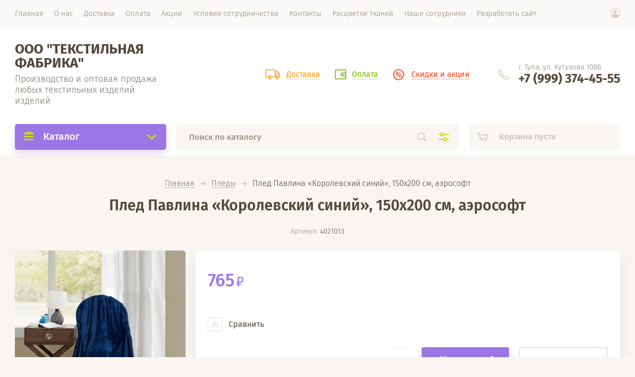

--- FILE ---
content_type: text/html; charset=utf-8
request_url: https://fabrikatekstil.ru/magazin/product/pled-pavlina-korolevskiy-siniy-150kh200-sm-aerosoft
body_size: 19955
content:

			<!doctype html><html lang="ru" style="visibility: hidden;"><head><meta charset="utf-8"><meta name="robots" content="all"/><title>Плед Павлина «Королевский синий», 150х200 см, аэрософт</title><meta name="description" content="Плед Павлина «Королевский синий», 150х200 см, аэрософт"><meta name="keywords" content="Плед Павлина «Королевский синий», 150х200 см, аэрософт"><meta name="SKYPE_TOOLBAR" content="SKYPE_TOOLBAR_PARSER_COMPATIBLE"><meta name="viewport" content="width=device-width, initial-scale=1.0, maximum-scale=1.0, user-scalable=no"><meta name="format-detection" content="telephone=no"><meta http-equiv="x-rim-auto-match" content="none"><link rel="stylesheet" href="/g/css/styles_articles_tpl.css"><link rel="stylesheet" href="/t/v1413/images/css/jq_ui.css"><link rel="stylesheet" href="/t/v1413/images/css/lightgallery.css"><link rel="stylesheet" href="/t/v1413/images/theme0/theme.scss.css"><script src="/g/libs/jquery/1.10.2/jquery.min.js"></script><script src="/g/libs/jqueryui/1.10.3/jquery-ui.min.js" charset="utf-8"></script><meta name="google-site-verification" content="qBE8FAmtrZ0HNMmLS82EM15HKTcCN751hU9uSWKGNro" />

            <!-- 46b9544ffa2e5e73c3c971fe2ede35a5 -->
            <script src='/shared/s3/js/lang/ru.js'></script>
            <script src='/shared/s3/js/common.min.js'></script>
        <link rel='stylesheet' type='text/css' href='/shared/s3/css/calendar.css' /><link rel='stylesheet' type='text/css' href='/shared/highslide-4.1.13/highslide.min.css'/>
<script type='text/javascript' src='/shared/highslide-4.1.13/highslide-full.packed.js'></script>
<script type='text/javascript'>
hs.graphicsDir = '/shared/highslide-4.1.13/graphics/';
hs.outlineType = null;
hs.showCredits = false;
hs.lang={cssDirection:'ltr',loadingText:'Загрузка...',loadingTitle:'Кликните чтобы отменить',focusTitle:'Нажмите чтобы перенести вперёд',fullExpandTitle:'Увеличить',fullExpandText:'Полноэкранный',previousText:'Предыдущий',previousTitle:'Назад (стрелка влево)',nextText:'Далее',nextTitle:'Далее (стрелка вправо)',moveTitle:'Передвинуть',moveText:'Передвинуть',closeText:'Закрыть',closeTitle:'Закрыть (Esc)',resizeTitle:'Восстановить размер',playText:'Слайд-шоу',playTitle:'Слайд-шоу (пробел)',pauseText:'Пауза',pauseTitle:'Приостановить слайд-шоу (пробел)',number:'Изображение %1/%2',restoreTitle:'Нажмите чтобы посмотреть картинку, используйте мышь для перетаскивания. Используйте клавиши вперёд и назад'};</script>
<link rel="icon" href="/favicon.ico" type="image/x-icon">
<link rel="apple-touch-icon" href="/touch-icon-iphone.png">
<link rel="apple-touch-icon" sizes="76x76" href="/touch-icon-ipad.png">
<link rel="apple-touch-icon" sizes="120x120" href="/touch-icon-iphone-retina.png">
<link rel="apple-touch-icon" sizes="152x152" href="/touch-icon-ipad-retina.png">
<meta name="msapplication-TileImage" content="/touch-w8-mediumtile.png"/>
<meta name="msapplication-square70x70logo" content="/touch-w8-smalltile.png" />
<meta name="msapplication-square150x150logo" content="/touch-w8-mediumtile.png" />
<meta name="msapplication-wide310x150logo" content="/touch-w8-widetile.png" />
<meta name="msapplication-square310x310logo" content="/touch-w8-largetile.png" />

<!--s3_require-->
<link rel="stylesheet" href="/g/basestyle/1.0.1/user/user.css" type="text/css"/>
<link rel="stylesheet" href="/g/basestyle/1.0.1/user/user.red.css" type="text/css"/>
<script type="text/javascript" src="/g/basestyle/1.0.1/user/user.js" async></script>
<!--/s3_require-->
			
		
		
		
			<link rel="stylesheet" type="text/css" href="/g/shop2v2/default/css/theme.less.css">		
			<script type="text/javascript" src="/g/printme.js"></script>
		<script type="text/javascript" src="/g/shop2v2/default/js/tpl.js"></script>
		<script type="text/javascript" src="/g/shop2v2/default/js/baron.min.js"></script>
		
			<script type="text/javascript" src="/g/shop2v2/default/js/shop2.2.js"></script>
		
	<script type="text/javascript">shop2.init({"productRefs": [],"apiHash": {"getPromoProducts":"8348ea65e4365efde72d07ed7fc66522","getSearchMatches":"c4c8491d8693b9b7ff1ec0d6661a15d4","getFolderCustomFields":"6cba34b21884119115bc543d62c031e9","getProductListItem":"f554bfd5c1f312f9873d2ddc32d13cce","cartAddItem":"8af85544305a689ea723e5ebcd937bc9","cartRemoveItem":"d985c571d7013a511034ba5774f3a0e7","cartUpdate":"e85e400fa52ab7f03aa9ecc8d4a447fa","cartRemoveCoupon":"c126114ea1088c9c6453e9f810f1ada0","cartAddCoupon":"b51c7ec33615edca866cfae678394b41","deliveryCalc":"d1177f8fab6da9039dcfd3f36d891a39","printOrder":"419fe686d42e430a0081a594ad2e0077","cancelOrder":"3bb4b5a187a548cad87600dcf91e25aa","cancelOrderNotify":"d43bf7521bb63eac75b8cadc2351c4ef","repeatOrder":"6706c0449874e1c3275bd07eaddc4cc3","paymentMethods":"46feae41e3a8bb4ed290a0fc3d00d381","compare":"be36e097730a09facff2ff90bbb2708e"},"hash": null,"verId": 2371948,"mode": "product","step": "","uri": "/magazin","IMAGES_DIR": "/d/","my": {"lazy_load_subpages":false,"price_fa_rouble":true},"shop2_cart_order_payments": 1,"cf_margin_price_enabled": 0,"maps_yandex_key":"","maps_google_key":""});</script>
<script src="http://api-maps.yandex.ru/2.0-stable/?load=package.full&lang=ru" type="text/javascript"></script><script src="/g/templates/shop2/2.71.2/js/owl_new_min.js" charset="utf-8"></script><script src="/g/templates/shop2/2.71.2/js/main.js" charset="utf-8"></script><link rel="stylesheet" href="/t/v1413/images/theme3/theme.scss.css"><!--[if lt IE 10]><script src="/g/libs/ie9-svg-gradient/0.0.1/ie9-svg-gradient.min.js"></script><script src="/g/libs/jquery-placeholder/2.0.7/jquery.placeholder.min.js"></script><script src="/g/libs/jquery-textshadow/0.0.1/jquery.textshadow.min.js"></script><script src="/g/s3/misc/ie/0.0.1/ie.js"></script><![endif]--><!--[if lt IE 9]><script src="/g/libs/html5shiv/html5.js"></script><![endif]--></head><body><div class="site_wrapper"><div class="site_shadow4"></div><div class="fixed_menu_mobile"><div class="fixed_mobile_close"></div><div class="mobile_cat_wrap"><ul class="mobile_menu menu-default"><li ><a href="/magazin/folder/shvejnoe-oborudovanie">Швейное оборудование</a></li><li class="sublevel"><a class="has_sublayer" href="/magazin/folder/postelnoye-belye">Постельное белье</a><ul><li class="parent-item"><a href="/magazin/folder/postelnoye-belye">Постельное белье</a></li><li ><a href="/magazin/folder/satin">Сатин</a></li><li ><a href="/magazin/folder/byaz">Бязь</a></li><li ><a href="/magazin/folder/perkal">Перкаль</a></li><li ><a href="/magazin/folder/makrosatin">Макосатин</a></li><li ><a href="/magazin/folder/poliester-1">Полиэстер</a></li><li ><a href="/magazin/folder/satin-zhakkard">Сатин-жаккард</a></li><li ><a href="/magazin/folder/strayp-satin">Страйп-сатин</a></li><li ><a href="/magazin/folder/detskoye">Детское</a></li><li ><a href="/magazin/folder/poplin">Поплин</a></li></ul></li><li class="sublevel"><a class="has_sublayer" href="/magazin/folder/podushki">Подушки</a><ul><li class="parent-item"><a href="/magazin/folder/podushki">Подушки</a></li><li ><a href="/magazin/folder/sintepon">Синтепон</a></li><li ><a href="/magazin/folder/lebyazhiy-pukh">Лебяжий пух</a></li><li ><a href="/magazin/folder/verblyuzhya-sherst">Верблюжья шерсть</a></li><li ><a href="/magazin/folder/pukh-pero">Пух-перо</a></li><li ><a href="/magazin/folder/silikonezirovannoye-volokno">Силиконезированное волокно</a></li><li ><a href="/magazin/folder/bambuk">Бамбук</a></li><li ><a href="/magazin/folder/len">Лен</a></li><li ><a href="/magazin/folder/evkalipt">Эвкалипт</a></li><li ><a href="/magazin/folder/kholofayter">Холофайтер</a></li><li ><a href="/magazin/folder/ovech-sherst">Овечь шерсть</a></li><li ><a href="/magazin/folder/naturalnyy-napolnitel-pukh-pero">Натуральный наполнитель Пух-перо</a></li><li ><a href="/magazin/folder/naturalnyye-pukhovyye-napolniteli">Натуральные Пуховые наполнители</a></li><li ><a href="/magazin/folder/podushki-dekorativnyye">Подушки декоративные</a></li><li ><a href="/magazin/folder/podushki-razmerom-40-40">Подушки размером 40*40</a></li><li ><a href="/magazin/folder/podushki-razmerom-50-50">Подушки размером 50*50</a></li><li ><a href="/magazin/folder/podushki-razmerom-40-60">Подушки размером 40*60</a></li><li ><a href="/magazin/folder/podushki-razmerom-50-70">Подушки размером 50*70</a></li><li ><a href="/magazin/folder/podushki-razmerom-60-60">Подушки размером 60*60</a></li><li ><a href="/magazin/folder/podushki-razmerom-70-70">Подушки размером 70*70</a></li></ul></li><li class="sublevel"><a class="has_sublayer" href="/magazin/folder/odeyalo">Одеяла</a><ul><li class="parent-item"><a href="/magazin/folder/odeyalo">Одеяла</a></li><li ><a href="/magazin/folder/khlopok">Одеяло Хлопковые</a></li><li ><a href="/magazin/folder/lebyazhiy-pukh-1">Одеяло Лебяжий пух</a></li><li ><a href="/magazin/folder/verblyuzhya-sherst-1">Одеяло Верблюжья шерсть</a></li><li ><a href="/magazin/folder/pukh-pero-1">Одеяло с натуральным наполнителем Пух-перо</a></li><li ><a href="/magazin/folder/silikonezirovannoye-volokno-1">Одеяло Силиконезированное волокно</a></li><li ><a href="/magazin/folder/bambuk-1">Одеяло Бамбуковые</a></li><li ><a href="/magazin/folder/len-1">Одеяло Лен</a></li><li ><a href="/magazin/folder/evkalipt-1">Одеяло Эвкалипт</a></li><li ><a href="/magazin/folder/kholofayter-1">Одеяла Холофайбер</a></li><li ><a href="/magazin/folder/odeyalo-baykovyye">Одеяло байковые</a></li><li ><a href="/magazin/folder/ovech-sherst-1">Одеяла Овечья шерсть</a></li><li ><a href="/magazin/folder/koziy-pukh">Одеяло Козий пух</a></li><li ><a href="/magazin/folder/odeyala-polusherstyanyye">Одеяла полушерстяные</a></li><li ><a href="/magazin/folder/odeyala-razmerom-118-118-detskoye">Одеяла размером 118*118 (детское)</a></li><li ><a href="/magazin/folder/odeyalo-razmerom-110-140-detskoye">Одеяло размером 110*140 (детское)</a></li><li ><a href="/magazin/folder/odeyalo-detskiye">Одеяло детские</a></li><li ><a href="/magazin/folder/odeyalo-razmerom-145-205">Одеяло 1,5 сп 145*205см</a></li><li ><a href="/magazin/folder/odeyalo-razmerom-175-205">Одеяло 2 сп 175*205см</a></li><li ><a href="/magazin/folder/odeyalo-razmerom-200-215">Одеяло евро 200*215см</a></li><li ><a href="/magazin/folder/odeyalo-razmerom-220-240">Одеяло евро макси 220*240см</a></li></ul></li><li class="sublevel"><a class="has_sublayer" href="/magazin/folder/polotentsa-1">Полотенца</a><ul><li class="parent-item"><a href="/magazin/folder/polotentsa-1">Полотенца</a></li><li ><a href="/magazin/folder/makhrovoye">Махровое</a></li><li ><a href="/magazin/folder/vafelnoye">Вафельное</a></li><li ><a href="/magazin/folder/bambukovoye">Бамбуковое</a></li><li ><a href="/magazin/folder/tkanevoye">Тканевое</a></li><li ><a href="/magazin/folder/mikrofibra">Микрофибра</a></li><li ><a href="/magazin/folder/khlopok-makhra">Хлопок+махра</a></li><li ><a href="/magazin/folder/dlya-saun">Для саун</a></li><li ><a href="/magazin/folder/podarochnyye-nabory">Подарочные наборы</a></li><li ><a href="/magazin/folder/polotentse-ugolok-dlya-kupaniya">Полотенце-уголок для купания</a></li><li ><a href="/magazin/folder/polotentse-prostyn">Полотенце-простынь</a></li><li ><a href="/magazin/folder/detskiye-polotentsa">Детские полотенца</a></li></ul></li><li class="sublevel"><a class="has_sublayer" href="/magazin/folder/matrasy">Матрасы</a><ul><li class="parent-item"><a href="/magazin/folder/matrasy">Матрасы</a></li><li ><a href="/magazin/folder/vatnyye">Ватные</a></li><li ><a href="/magazin/folder/ppu-penopoliuretanovyye">ППУ (пенополиуретановые)</a></li><li ><a href="/magazin/folder/ortopedicheskiye">Матрасы ортопедические</a></li><li ><a href="/magazin/folder/pruzhinnyye">Пружинные</a></li><li ><a href="/magazin/folder/bezpruzhinnyye">Безпружинные</a></li><li ><a href="/magazin/folder/dvukhstoronniye">Двухсторонние</a></li><li ><a href="/magazin/folder/detskiye">Детские</a></li><li ><a href="/magazin/folder/strutoplastovyye">Струтопластовые</a></li><li ><a href="/magazin/folder/kokosovyye">Кокосовые</a></li></ul></li><li class="sublevel"><a class="has_sublayer" href="/magazin/folder/pledy">Пледы</a><ul><li class="parent-item"><a href="/magazin/folder/pledy">Пледы</a></li><li ><a href="/magazin/folder/akril">Акрил</a></li><li ><a href="/magazin/folder/viskoza">Вискоза</a></li><li ><a href="/magazin/folder/iskustvennyy-mekh">Искуственный мех</a></li><li ><a href="/magazin/folder/mikrofibra-1">Микрофибра</a></li><li ><a href="/magazin/folder/poliester">Полиэстер</a></li><li ><a href="/magazin/folder/sherstyanyye">Шерстяные</a></li><li ><a href="/magazin/folder/flis">Флис</a></li><li ><a href="/magazin/folder/shelk">Шелк</a></li><li ><a href="/magazin/folder/pledy-detskiye">Пледы детские</a></li><li ><a href="/magazin/folder/pledy-1-5-spalnyye">Пледы 1,5 спальные</a></li><li ><a href="/magazin/folder/pledy-2-kh-spalnyye">Пледы 2-х спальные</a></li><li ><a href="/magazin/folder/pledy-yevro-razmer">Пледы евро размер</a></li><li ><a href="/magazin/folder/pledy-khlopkovyye">Пледы хлопковые</a></li></ul></li><li class="sublevel"><a class="has_sublayer" href="/magazin/folder/pokryvala">Покрывала</a><ul><li class="parent-item"><a href="/magazin/folder/pokryvala">Покрывала</a></li><li ><a href="/magazin/folder/zhakkard">Жаккард</a></li><li ><a href="/magazin/folder/gobelen">Гобелен</a></li><li ><a href="/magazin/folder/kombinirovannyy">Покрывала Комбинированные</a></li><li ><a href="/magazin/folder/flok">Покрывала флисовые</a></li><li ><a href="/magazin/folder/velyur">Покрывала велсофт</a></li><li ><a href="/magazin/folder/pokryvala-ultrastep">Покрывала ультрастеп</a></li><li ><a href="/magazin/folder/flanel">Покрывала шёлковые</a></li><li ><a href="/magazin/folder/pledy-iz-novosatina">Покрывала из новосатина</a></li><li ><a href="/magazin/folder/iskustvennyy-mekh-1">Искуственный мех</a></li><li ><a href="/magazin/folder/mikrofibra-2">Микрофибра</a></li><li ><a href="/magazin/folder/pokryvala-iz-poliestra">Покрывала из полиэстра</a></li><li ><a href="/magazin/folder/1">Покрывала 1,5 спальные</a></li><li ><a href="/magazin/folder/2-sp-pokryvala">Покрывала 2 спальные</a></li><li ><a href="/magazin/folder/yevro-pokryvala">Покрывала евро размера</a></li><li ><a href="/magazin/folder/pokryvala-yevro-maksi-220-240">Покрывала евро макси 220*240</a></li><li ><a href="/magazin/folder/komplekt-pokryvalo-i-navolochki">Комплект из покрывала и наволочкек</a></li><li ><a href="/magazin/folder/pokryvala-khlopkovyye">Покрывала хлопковые</a></li><li ><a href="/magazin/folder/pokryvala-detskiye">Покрывала детские</a></li></ul></li><li class="sublevel"><a class="has_sublayer" href="/magazin/folder/tekstil-dlya-kukhni-1">Текстиль для кухни</a><ul><li class="parent-item"><a href="/magazin/folder/tekstil-dlya-kukhni-1">Текстиль для кухни</a></li><li ><a href="/magazin/folder/skaterti-1">Скатерти</a></li><li ><a href="/magazin/folder/salfetki">Салфетки</a></li><li ><a href="/magazin/folder/fartuki">Фартуки</a></li><li ><a href="/magazin/folder/prikhvatki">Прихватки</a></li><li ><a href="/magazin/folder/kukhonnyye-nabory">Кухонные наборы</a></li><li ><a href="/magazin/folder/polotentsa-dlya-kukhni">Полотенца для кухни</a></li></ul></li><li class="sublevel"><a class="has_sublayer" href="/magazin/folder/khalaty-1">Халаты</a><ul><li class="parent-item"><a href="/magazin/folder/khalaty-1">Халаты</a></li><li ><a href="/magazin/folder/vafelnyye">Вафельные</a></li><li ><a href="/magazin/folder/makhrovyye">Махровые</a></li><li ><a href="/magazin/folder/khalaty-dlya-gostinets">Халаты для гостинец</a></li><li ><a href="/magazin/folder/detskiye-khalaty">Детские халаты</a></li><li ><a href="/magazin/folder/muzhskiye-khalaty-1">Мужские халаты</a></li><li ><a href="/magazin/folder/zhenskiye-khalaty-1">Женские халаты</a></li><li ><a href="/magazin/folder/trikotazhnyye-khalaty">Трикотажные халаты</a></li></ul></li><li class="sublevel"><a class="has_sublayer" href="/magazin/folder/namatrasniki">Наматрасники</a><ul><li class="parent-item"><a href="/magazin/folder/namatrasniki">Наматрасники</a></li><li ><a href="/magazin/folder/ovechya-sherst">Овечья шерсть</a></li><li ><a href="/magazin/folder/bambuk-2">Бамбук</a></li><li ><a href="/magazin/folder/akva-stop">Аква-стоп</a></li><li ><a href="/magazin/folder/nepromokayemyye-makhra">Непромокаемые махра</a></li><li ><a href="/magazin/folder/nepromokayemyye-trikotazh">Непромокаемые трикотаж</a></li><li ><a href="/magazin/folder/namatrasnik-na-rezinke">Наматрасник на резинке</a></li><li ><a href="/magazin/folder/namatrasnik-s-bortami">Наматрасник с бортами</a></li></ul></li><li class="sublevel"><a class="has_sublayer" href="/magazin/folder/prostyni-1">Простыни</a><ul><li class="parent-item"><a href="/magazin/folder/prostyni-1">Простыни</a></li><li ><a href="/magazin/folder/satin-1">Простынь из Сатина</a></li><li ><a href="/magazin/folder/byaz-1">Простыни из Бязи</a></li><li ><a href="/magazin/folder/perkal-1">Простыни из Перкали</a></li><li ><a href="/magazin/folder/makrosatin-1">Простынь из макросатина</a></li><li ><a href="/magazin/folder/poliester-2">Простыни из полиэстера</a></li><li ><a href="/magazin/folder/satin-zhakkard-1">Простыни из Страйп-Сатина</a></li><li ><a href="/magazin/folder/prostyni-detskiye">Простыни детские</a></li><li ><a href="/magazin/folder/prostyni-1-5-spalnyye">Простыни 1,5 спальные</a></li><li ><a href="/magazin/folder/prostyni-2-kh-spalnyye">Простыни 2-х спальные</a></li><li ><a href="/magazin/folder/prostyni-yevro-razmer">Простыни евро размер</a></li></ul></li><li class="sublevel"><a class="has_sublayer" href="/magazin/folder/prostyni">Пододеяльники</a><ul><li class="parent-item"><a href="/magazin/folder/prostyni">Пододеяльники</a></li><li ><a href="/magazin/folder/satin-2">Пододеяльник из Сатина</a></li><li ><a href="/magazin/folder/byaz-2">Пододеяльник из Бязи</a></li><li ><a href="/magazin/folder/perkal-2">Пододеяльник из Перкали</a></li><li ><a href="/magazin/folder/makrosatin-2">Пододеяльник из Макосатин</a></li><li ><a href="/magazin/folder/poliester-3">Пододеяльник из Полиэстера</a></li><li ><a href="/magazin/folder/satin-zhakkard-2">Пододеяльник из Страйп-Сатин в полоску</a></li></ul></li><li class="sublevel"><a class="has_sublayer" href="/magazin/folder/prostyni-2">Наволочки</a><ul><li class="parent-item"><a href="/magazin/folder/prostyni-2">Наволочки</a></li><li ><a href="/magazin/folder/satin-3">Наволочки из Сатина</a></li><li ><a href="/magazin/folder/byaz-3">Наволочки из Бязи</a></li><li ><a href="/magazin/folder/perkal-3">Наволочки из Перкали</a></li><li ><a href="/magazin/folder/makrosatin-3">Наволочки из Макосатин</a></li><li ><a href="/magazin/folder/poliester-4">Наволочки из полиэстера</a></li><li ><a href="/magazin/folder/satin-zhakkard-3">Наволочки из Сатин-жаккарда</a></li><li ><a href="/magazin/folder/navolochki-iz-poliestera">Наволочки из полиэстера (1)</a></li><li ><a href="/magazin/folder/navolochki-mekhovyye">Наволочки меховые</a></li><li ><a href="/magazin/folder/navolochki-iz-poplina">Наволочки из поплина</a></li></ul></li><li class="sublevel"><a class="has_sublayer" href="/magazin/folder/noski">Носки</a><ul><li class="parent-item"><a href="/magazin/folder/noski">Носки</a></li><li ><a href="/magazin/folder/noski-detskiye">Носки детские</a></li><li ><a href="/magazin/folder/golfy-detskiye">Гольфы детские</a></li></ul></li><li class="sublevel"><a class="has_sublayer" href="/magazin/folder/kolgotki">Колготки</a><ul><li class="parent-item"><a href="/magazin/folder/kolgotki">Колготки</a></li><li ><a href="/magazin/folder/kolgotki-detskiye">Колготки детские</a></li><li ><a href="/magazin/folder/kolgotki-kapronovyye">Колготки капроновые</a></li></ul></li><li ><a href="/magazin/folder/detskaya-odezhda">Детская одежда</a></li></ul></div></div><header role="banner" class="site_header"><div class="site_menu_wr"><div class="site_menu_in clear-self"><div class="site_menu_bl" style="min-height: 55px;"><ul class="menu-default menu_top"><li class="opened active"><a href="/" ><span>Главная</span></a></li><li><a href="/o-nas" ><span>О нас</span></a><ul class="level-2"><li><a href="/otzyvy" ><span>Отзывы</span></a></li></ul></li><li><a href="/dostavka" ><span>Доставка</span></a></li><li><a href="/oplata" ><span>Оплата</span></a></li><li><a href="/aktsii" ><span>Акции</span></a></li><li><a href="/usloviya-sotrydnichestva" ><span>Условия сотрудничества</span></a></li><li><a href="/kontakty" ><span>Контакты</span></a></li><li><a href="/rastsvetki-tkaney" ><span>Расцветки тканей</span></a></li><li><a href="/nashi-sotrudniki" ><span>Наши сотрудники</span></a></li><li><a href="/razrabotat-sajt" ><span>Разработать сайт</span></a></li></ul></div><div class="cab_block_wr"><div class="cab_icon"></div><div class="shop2-block login-form ">
	<div class="block-title">
		<strong>Кабинет</strong>
		<span>&nbsp;</span>	</div>
	<div class="block-body">
					<form method="post" action="/registraciya">
				<input type="hidden" name="mode" value="login" />
				<div class="row">
					<label class="field text"><input placeholder="Логин" type="text" name="login" id="login" tabindex="1" value="" /></label>
				</div>
				<div class="row">
					<label class="field password"><input type="password" placeholder="Пароль" name="password" id="password" tabindex="2" value="" /></label>
				</div>
				<div class="row_button">
					<button type="submit" class="signin-btn" tabindex="3">Войти</button>
					<a href="/registraciya/forgot_password" class="forgot"><span>Забыли пароль?</span></a>
				</div>
				<a href="/registraciya/register" class="register"><span>Регистрация</span></a>
			<re-captcha data-captcha="recaptcha"
     data-name="captcha"
     data-sitekey="6LddAuIZAAAAAAuuCT_s37EF11beyoreUVbJlVZM"
     data-lang="ru"
     data-rsize="invisible"
     data-type="image"
     data-theme="light"></re-captcha></form>
						<div class="g-auth__row g-auth__social-min">
								



				
						<div class="g-form-field__title"><b>Также Вы можете войти через:</b></div>
			<div class="g-social">
																												<div class="g-social__row">
								<a href="/users/hauth/start/vkontakte?return_url=/magazin/product/pled-pavlina-korolevskiy-siniy-150kh200-sm-aerosoft" class="g-social__item g-social__item--vk-large" rel="nofollow">Vkontakte</a>
							</div>
																
			</div>
			
		
	
			<div class="g-auth__personal-note">
									
			
							Я выражаю <a href="/registraciya/agreement" target="_blank">согласие на передачу и обработку персональных данных</a> в соответствии с <a href="/registraciya/policy" target="_blank">политикой конфиденциальности</a>
					</div>
				</div>
					
	</div>
</div></div></div></div><div class="site_header_in"><div class="site_l_block"><div class="site_l_wrap_in"><div class="site_name"><a href="/">ООО &quot;ТЕКСТИЛЬНАЯ ФАБРИКА&quot;</a></div><div class="site_desc"><a href="/">Производство и оптовая продажа любых текстильных изделий изделий</a></div></div></div><div class="site_r_block mobile clear-self"><div class="top_ed_bl"><div class="top_bl_item"><a href="/dostavka"><span>Доставка</a></span></div><div class="top_bl_item"><a href="/oplata"><span>Оплата</a></span></div><div class="top_bl_item"><a href="/aktsii"><span>Скидки и акции</a></span></div></div><div class="top_contacts_bl"><div class="top_contacts_in"><div class="site_address">г. Тула, ул. Кутузова 108б</div><div class="site_phones"><div><a href="tel:+7 (999) 374-45-55">+7 (999) 374-45-55</a></div></div></div></div></div></div><div class="mobile_top_block"><div class="mobile_top_bl_in"><div class="top_ed_bl"><div class="top_bl_item"><a href="/dostavka"><span>Доставка</a></span></div><div class="top_bl_item"><a href="/oplata"><span>Оплата</a></span></div><div class="top_bl_item"><a href="/aktsii"><span>Скидки и акции</a></span></div></div></div></div><div class="fixed_panel_wrapper"><div class="fixed_panel_in"><div class="fixed_panel_wrap"><div class="cat_bl_wrap"><div class="cat_bl_title"><span></span>Каталог</div><div class="left-nav"><div class="left-nav-inner desktop"><ul class="left-categor menu-default"><li><a  href="/magazin/folder/shvejnoe-oborudovanie">Швейное оборудование</a></li><li><a  class="has" href="/magazin/folder/postelnoye-belye">Постельное белье</a><ul><li><a href="/magazin/folder/satin">Сатин</a></li><li><a href="/magazin/folder/byaz">Бязь</a></li><li><a href="/magazin/folder/perkal">Перкаль</a></li><li><a href="/magazin/folder/makrosatin">Макосатин</a></li><li><a href="/magazin/folder/poliester-1">Полиэстер</a></li><li><a href="/magazin/folder/satin-zhakkard">Сатин-жаккард</a></li><li><a href="/magazin/folder/strayp-satin">Страйп-сатин</a></li><li><a href="/magazin/folder/detskoye">Детское</a></li><li><a href="/magazin/folder/poplin">Поплин</a></li></ul></li><li><a  class="has" href="/magazin/folder/podushki">Подушки</a><ul><li><a href="/magazin/folder/sintepon">Синтепон</a></li><li><a href="/magazin/folder/lebyazhiy-pukh">Лебяжий пух</a></li><li><a href="/magazin/folder/verblyuzhya-sherst">Верблюжья шерсть</a></li><li><a href="/magazin/folder/pukh-pero">Пух-перо</a></li><li><a href="/magazin/folder/silikonezirovannoye-volokno">Силиконезированное волокно</a></li><li><a href="/magazin/folder/bambuk">Бамбук</a></li><li><a href="/magazin/folder/len">Лен</a></li><li><a href="/magazin/folder/evkalipt">Эвкалипт</a></li><li><a href="/magazin/folder/kholofayter">Холофайтер</a></li><li><a href="/magazin/folder/ovech-sherst">Овечь шерсть</a></li><li><a href="/magazin/folder/naturalnyy-napolnitel-pukh-pero">Натуральный наполнитель Пух-перо</a></li><li><a href="/magazin/folder/naturalnyye-pukhovyye-napolniteli">Натуральные Пуховые наполнители</a></li><li><a href="/magazin/folder/podushki-dekorativnyye">Подушки декоративные</a></li><li><a href="/magazin/folder/podushki-razmerom-40-40">Подушки размером 40*40</a></li><li><a href="/magazin/folder/podushki-razmerom-50-50">Подушки размером 50*50</a></li><li><a href="/magazin/folder/podushki-razmerom-40-60">Подушки размером 40*60</a></li><li><a href="/magazin/folder/podushki-razmerom-50-70">Подушки размером 50*70</a></li><li><a href="/magazin/folder/podushki-razmerom-60-60">Подушки размером 60*60</a></li><li><a href="/magazin/folder/podushki-razmerom-70-70">Подушки размером 70*70</a></li></ul></li><li><a  class="has" href="/magazin/folder/odeyalo">Одеяла</a><ul><li><a href="/magazin/folder/khlopok">Одеяло Хлопковые</a></li><li><a href="/magazin/folder/lebyazhiy-pukh-1">Одеяло Лебяжий пух</a></li><li><a href="/magazin/folder/verblyuzhya-sherst-1">Одеяло Верблюжья шерсть</a></li><li><a href="/magazin/folder/pukh-pero-1">Одеяло с натуральным наполнителем Пух-перо</a></li><li><a href="/magazin/folder/silikonezirovannoye-volokno-1">Одеяло Силиконезированное волокно</a></li><li><a href="/magazin/folder/bambuk-1">Одеяло Бамбуковые</a></li><li><a href="/magazin/folder/len-1">Одеяло Лен</a></li><li><a href="/magazin/folder/evkalipt-1">Одеяло Эвкалипт</a></li><li><a href="/magazin/folder/kholofayter-1">Одеяла Холофайбер</a></li><li><a href="/magazin/folder/odeyalo-baykovyye">Одеяло байковые</a></li><li><a href="/magazin/folder/ovech-sherst-1">Одеяла Овечья шерсть</a></li><li><a href="/magazin/folder/koziy-pukh">Одеяло Козий пух</a></li><li><a href="/magazin/folder/odeyala-polusherstyanyye">Одеяла полушерстяные</a></li><li><a href="/magazin/folder/odeyala-razmerom-118-118-detskoye">Одеяла размером 118*118 (детское)</a></li><li><a href="/magazin/folder/odeyalo-razmerom-110-140-detskoye">Одеяло размером 110*140 (детское)</a></li><li><a href="/magazin/folder/odeyalo-detskiye">Одеяло детские</a></li><li><a href="/magazin/folder/odeyalo-razmerom-145-205">Одеяло 1,5 сп 145*205см</a></li><li><a href="/magazin/folder/odeyalo-razmerom-175-205">Одеяло 2 сп 175*205см</a></li><li><a href="/magazin/folder/odeyalo-razmerom-200-215">Одеяло евро 200*215см</a></li><li><a href="/magazin/folder/odeyalo-razmerom-220-240">Одеяло евро макси 220*240см</a></li></ul></li><li><a  class="has" href="/magazin/folder/polotentsa-1">Полотенца</a><ul><li><a href="/magazin/folder/makhrovoye">Махровое</a></li><li><a href="/magazin/folder/vafelnoye">Вафельное</a></li><li><a href="/magazin/folder/bambukovoye">Бамбуковое</a></li><li><a href="/magazin/folder/tkanevoye">Тканевое</a></li><li><a href="/magazin/folder/mikrofibra">Микрофибра</a></li><li><a href="/magazin/folder/khlopok-makhra">Хлопок+махра</a></li><li><a href="/magazin/folder/dlya-saun">Для саун</a></li><li><a href="/magazin/folder/podarochnyye-nabory">Подарочные наборы</a></li><li><a href="/magazin/folder/polotentse-ugolok-dlya-kupaniya">Полотенце-уголок для купания</a></li><li><a href="/magazin/folder/polotentse-prostyn">Полотенце-простынь</a></li><li><a href="/magazin/folder/detskiye-polotentsa">Детские полотенца</a></li></ul></li><li><a  class="has" href="/magazin/folder/matrasy">Матрасы</a><ul><li><a href="/magazin/folder/vatnyye">Ватные</a></li><li><a href="/magazin/folder/ppu-penopoliuretanovyye">ППУ (пенополиуретановые)</a></li><li><a href="/magazin/folder/ortopedicheskiye">Матрасы ортопедические</a></li><li><a href="/magazin/folder/pruzhinnyye">Пружинные</a></li><li><a href="/magazin/folder/bezpruzhinnyye">Безпружинные</a></li><li><a href="/magazin/folder/dvukhstoronniye">Двухсторонние</a></li><li><a href="/magazin/folder/detskiye">Детские</a></li><li><a href="/magazin/folder/strutoplastovyye">Струтопластовые</a></li><li><a href="/magazin/folder/kokosovyye">Кокосовые</a></li></ul></li><li><a  class="has" href="/magazin/folder/pledy">Пледы</a><ul><li><a href="/magazin/folder/akril">Акрил</a></li><li><a href="/magazin/folder/viskoza">Вискоза</a></li><li><a href="/magazin/folder/iskustvennyy-mekh">Искуственный мех</a></li><li><a href="/magazin/folder/mikrofibra-1">Микрофибра</a></li><li><a href="/magazin/folder/poliester">Полиэстер</a></li><li><a href="/magazin/folder/sherstyanyye">Шерстяные</a></li><li><a href="/magazin/folder/flis">Флис</a></li><li><a href="/magazin/folder/shelk">Шелк</a></li><li><a href="/magazin/folder/pledy-detskiye">Пледы детские</a></li><li><a href="/magazin/folder/pledy-1-5-spalnyye">Пледы 1,5 спальные</a></li><li><a href="/magazin/folder/pledy-2-kh-spalnyye">Пледы 2-х спальные</a></li><li><a href="/magazin/folder/pledy-yevro-razmer">Пледы евро размер</a></li><li><a href="/magazin/folder/pledy-khlopkovyye">Пледы хлопковые</a></li></ul></li><li><a  class="has" href="/magazin/folder/pokryvala">Покрывала</a><ul><li><a href="/magazin/folder/zhakkard">Жаккард</a></li><li><a href="/magazin/folder/gobelen">Гобелен</a></li><li><a href="/magazin/folder/kombinirovannyy">Покрывала Комбинированные</a></li><li><a href="/magazin/folder/flok">Покрывала флисовые</a></li><li><a href="/magazin/folder/velyur">Покрывала велсофт</a></li><li><a href="/magazin/folder/pokryvala-ultrastep">Покрывала ультрастеп</a></li><li><a href="/magazin/folder/flanel">Покрывала шёлковые</a></li><li><a href="/magazin/folder/pledy-iz-novosatina">Покрывала из новосатина</a></li><li><a href="/magazin/folder/iskustvennyy-mekh-1">Искуственный мех</a></li><li><a href="/magazin/folder/mikrofibra-2">Микрофибра</a></li><li><a href="/magazin/folder/pokryvala-iz-poliestra">Покрывала из полиэстра</a></li><li><a href="/magazin/folder/1">Покрывала 1,5 спальные</a></li><li><a href="/magazin/folder/2-sp-pokryvala">Покрывала 2 спальные</a></li><li><a href="/magazin/folder/yevro-pokryvala">Покрывала евро размера</a></li><li><a href="/magazin/folder/pokryvala-yevro-maksi-220-240">Покрывала евро макси 220*240</a></li><li><a href="/magazin/folder/komplekt-pokryvalo-i-navolochki">Комплект из покрывала и наволочкек</a></li><li><a href="/magazin/folder/pokryvala-khlopkovyye">Покрывала хлопковые</a></li><li><a href="/magazin/folder/pokryvala-detskiye">Покрывала детские</a></li></ul></li><li><a  class="has" href="/magazin/folder/tekstil-dlya-kukhni-1">Текстиль для кухни</a><ul><li><a href="/magazin/folder/skaterti-1">Скатерти</a></li><li><a href="/magazin/folder/salfetki">Салфетки</a></li><li><a href="/magazin/folder/fartuki">Фартуки</a></li><li><a href="/magazin/folder/prikhvatki">Прихватки</a></li><li><a href="/magazin/folder/kukhonnyye-nabory">Кухонные наборы</a></li><li><a href="/magazin/folder/polotentsa-dlya-kukhni">Полотенца для кухни</a></li></ul></li><li><a  class="has" href="/magazin/folder/khalaty-1">Халаты</a><ul><li><a href="/magazin/folder/vafelnyye">Вафельные</a></li><li><a href="/magazin/folder/makhrovyye">Махровые</a></li><li><a href="/magazin/folder/khalaty-dlya-gostinets">Халаты для гостинец</a></li><li><a href="/magazin/folder/detskiye-khalaty">Детские халаты</a></li><li><a href="/magazin/folder/muzhskiye-khalaty-1">Мужские халаты</a></li><li><a href="/magazin/folder/zhenskiye-khalaty-1">Женские халаты</a></li><li><a href="/magazin/folder/trikotazhnyye-khalaty">Трикотажные халаты</a></li></ul></li><li><a  class="has" href="/magazin/folder/namatrasniki">Наматрасники</a><ul><li><a href="/magazin/folder/ovechya-sherst">Овечья шерсть</a></li><li><a href="/magazin/folder/bambuk-2">Бамбук</a></li><li><a href="/magazin/folder/akva-stop">Аква-стоп</a></li><li><a href="/magazin/folder/nepromokayemyye-makhra">Непромокаемые махра</a></li><li><a href="/magazin/folder/nepromokayemyye-trikotazh">Непромокаемые трикотаж</a></li><li><a href="/magazin/folder/namatrasnik-na-rezinke">Наматрасник на резинке</a></li><li><a href="/magazin/folder/namatrasnik-s-bortami">Наматрасник с бортами</a></li></ul></li><li><a  class="has" href="/magazin/folder/prostyni-1">Простыни</a><ul><li><a href="/magazin/folder/satin-1">Простынь из Сатина</a></li><li><a href="/magazin/folder/byaz-1">Простыни из Бязи</a></li><li><a href="/magazin/folder/perkal-1">Простыни из Перкали</a></li><li><a href="/magazin/folder/makrosatin-1">Простынь из макросатина</a></li><li><a href="/magazin/folder/poliester-2">Простыни из полиэстера</a></li><li><a href="/magazin/folder/satin-zhakkard-1">Простыни из Страйп-Сатина</a></li><li><a href="/magazin/folder/prostyni-detskiye">Простыни детские</a></li><li><a href="/magazin/folder/prostyni-1-5-spalnyye">Простыни 1,5 спальные</a></li><li><a href="/magazin/folder/prostyni-2-kh-spalnyye">Простыни 2-х спальные</a></li><li><a href="/magazin/folder/prostyni-yevro-razmer">Простыни евро размер</a></li></ul></li><li><a  class="has" href="/magazin/folder/prostyni">Пододеяльники</a><ul><li><a href="/magazin/folder/satin-2">Пододеяльник из Сатина</a></li><li><a href="/magazin/folder/byaz-2">Пододеяльник из Бязи</a></li><li><a href="/magazin/folder/perkal-2">Пододеяльник из Перкали</a></li><li><a href="/magazin/folder/makrosatin-2">Пододеяльник из Макосатин</a></li><li><a href="/magazin/folder/poliester-3">Пододеяльник из Полиэстера</a></li><li><a href="/magazin/folder/satin-zhakkard-2">Пододеяльник из Страйп-Сатин в полоску</a></li></ul></li><li><a  class="has" href="/magazin/folder/prostyni-2">Наволочки</a><ul><li><a href="/magazin/folder/satin-3">Наволочки из Сатина</a></li><li><a href="/magazin/folder/byaz-3">Наволочки из Бязи</a></li><li><a href="/magazin/folder/perkal-3">Наволочки из Перкали</a></li><li><a href="/magazin/folder/makrosatin-3">Наволочки из Макосатин</a></li><li><a href="/magazin/folder/poliester-4">Наволочки из полиэстера</a></li><li><a href="/magazin/folder/satin-zhakkard-3">Наволочки из Сатин-жаккарда</a></li><li><a href="/magazin/folder/navolochki-iz-poliestera">Наволочки из полиэстера (1)</a></li><li><a href="/magazin/folder/navolochki-mekhovyye">Наволочки меховые</a></li><li><a href="/magazin/folder/navolochki-iz-poplina">Наволочки из поплина</a></li></ul></li><li><a  class="has" href="/magazin/folder/noski">Носки</a><ul><li><a href="/magazin/folder/noski-detskiye">Носки детские</a></li><li><a href="/magazin/folder/golfy-detskiye">Гольфы детские</a></li></ul></li><li><a  class="has" href="/magazin/folder/kolgotki">Колготки</a><ul><li><a href="/magazin/folder/kolgotki-detskiye">Колготки детские</a></li><li><a href="/magazin/folder/kolgotki-kapronovyye">Колготки капроновые</a></li></ul></li><li><a  href="/magazin/folder/detskaya-odezhda">Детская одежда</a></li></ul></div></div></div><div class="search_bl_wrap"><div class="search_icon_mobile"></div><form action="/search" method="get"  class="search-form"><input name="search" type="text" class="search-text" onBlur="this.value=this.value==''?'Поиск по каталогу':this.value" onFocus="this.value=this.value=='Поиск по каталогу'?'':this.value;" value="Поиск по каталогу" /><input type="submit" class="search-button" value="" /><div class="search2_icon"></div><div class="search3_icon"></div><re-captcha data-captcha="recaptcha"
     data-name="captcha"
     data-sitekey="6LddAuIZAAAAAAuuCT_s37EF11beyoreUVbJlVZM"
     data-lang="ru"
     data-rsize="invisible"
     data-type="image"
     data-theme="light"></re-captcha></form>	
    
<div class="shop2-block search-form ">
	<div class="block-title">
		<strong>Расширенный поиск</strong>
		<span>&nbsp;</span>
	</div>
	<div class="block-body">
		<form action="/magazin/search" enctype="multipart/form-data">
			<input type="hidden" name="sort_by" value=""/>
			
							<div class="row first">
					<div class="row_title">Цена, <span class="rub"></span></div>
					<div class="row_body type_float">
						<label><input placeholder="от" name="s[price][min]" type="text" size="5" class="small" value="" oninput="this.value = this.value.replace (/\D/, '')"  /></label>
						<span class="delimetr"></span>
						<label><input placeholder="до" name="s[price][max]" type="text" size="5" class="small" value="" oninput="this.value = this.value.replace (/\D/, '')"  /></label>
					</div>
				</div>
			
							<div class="row">
					<label class="row_title" for="shop2-name">Название:</label>
					<div class="row_body">
						<input type="text" name="s[name]" size="20" id="shop2-name" value="" />
					</div>
				</div>
			
							<div class="row">
					<label class="row_title" for="shop2-article">Артикул:</label>
					<div class="row_body">
						<input type="text" name="s[article]" id="shop2-article" value="" />
					</div>
				</div>
			
							<div class="row">
					<label class="row_title" for="shop2-text">Текст:</label>
					<div class="row_body">
						<input type="text" name="search_text" size="20" id="shop2-text"  value="" />
					</div>
				</div>
			
			
							<div class="row">
					<div class="row_title">Выберите категорию:</div>
					<div class="row_body">
						<select name="s[folder_id]" id="s[folder_id]">
							<option value="">Все</option>
																																                            <option value="53372907" >
		                                 Швейное оборудование
		                            </option>
		                        																	                            <option value="324864903" >
		                                 Постельное белье
		                            </option>
		                        																	                            <option value="324947303" >
		                                &raquo; Сатин
		                            </option>
		                        																	                            <option value="324947503" >
		                                &raquo; Бязь
		                            </option>
		                        																	                            <option value="324947903" >
		                                &raquo; Перкаль
		                            </option>
		                        																	                            <option value="324948903" >
		                                &raquo; Макосатин
		                            </option>
		                        																	                            <option value="324949703" >
		                                &raquo; Полиэстер
		                            </option>
		                        																	                            <option value="324949903" >
		                                &raquo; Сатин-жаккард
		                            </option>
		                        																	                            <option value="324958903" >
		                                &raquo; Страйп-сатин
		                            </option>
		                        																	                            <option value="324959303" >
		                                &raquo; Детское
		                            </option>
		                        																	                            <option value="359410703" >
		                                &raquo; Поплин
		                            </option>
		                        																	                            <option value="324881703" >
		                                 Подушки
		                            </option>
		                        																	                            <option value="324881903" >
		                                &raquo; Синтепон
		                            </option>
		                        																	                            <option value="324882103" >
		                                &raquo; Лебяжий пух
		                            </option>
		                        																	                            <option value="324882303" >
		                                &raquo; Верблюжья шерсть
		                            </option>
		                        																	                            <option value="324882903" >
		                                &raquo; Пух-перо
		                            </option>
		                        																	                            <option value="324884503" >
		                                &raquo; Силиконезированное волокно
		                            </option>
		                        																	                            <option value="324885303" >
		                                &raquo; Бамбук
		                            </option>
		                        																	                            <option value="324885703" >
		                                &raquo; Лен
		                            </option>
		                        																	                            <option value="324886903" >
		                                &raquo; Эвкалипт
		                            </option>
		                        																	                            <option value="324887503" >
		                                &raquo; Холофайтер
		                            </option>
		                        																	                            <option value="324887703" >
		                                &raquo; Овечь шерсть
		                            </option>
		                        																	                            <option value="369644903" >
		                                &raquo; Натуральный наполнитель Пух-перо
		                            </option>
		                        																	                            <option value="369692303" >
		                                &raquo; Натуральные Пуховые наполнители
		                            </option>
		                        																	                            <option value="437514103" >
		                                &raquo; Подушки декоративные
		                            </option>
		                        																	                            <option value="369692703" >
		                                &raquo; Подушки размером 40*40
		                            </option>
		                        																	                            <option value="369696903" >
		                                &raquo; Подушки размером 50*50
		                            </option>
		                        																	                            <option value="369697103" >
		                                &raquo; Подушки размером 40*60
		                            </option>
		                        																	                            <option value="369697903" >
		                                &raquo; Подушки размером 50*70
		                            </option>
		                        																	                            <option value="369698103" >
		                                &raquo; Подушки размером 60*60
		                            </option>
		                        																	                            <option value="369701103" >
		                                &raquo; Подушки размером 70*70
		                            </option>
		                        																	                            <option value="324888703" >
		                                 Одеяла
		                            </option>
		                        																	                            <option value="324890103" >
		                                &raquo; Одеяло Хлопковые
		                            </option>
		                        																	                            <option value="324890303" >
		                                &raquo; Одеяло Лебяжий пух
		                            </option>
		                        																	                            <option value="324890503" >
		                                &raquo; Одеяло Верблюжья шерсть
		                            </option>
		                        																	                            <option value="324890703" >
		                                &raquo; Одеяло с натуральным наполнителем Пух-перо
		                            </option>
		                        																	                            <option value="324890903" >
		                                &raquo; Одеяло Силиконезированное волокно
		                            </option>
		                        																	                            <option value="324893303" >
		                                &raquo; Одеяло Бамбуковые
		                            </option>
		                        																	                            <option value="324901903" >
		                                &raquo; Одеяло Лен
		                            </option>
		                        																	                            <option value="324902103" >
		                                &raquo; Одеяло Эвкалипт
		                            </option>
		                        																	                            <option value="324902503" >
		                                &raquo; Одеяла Холофайбер
		                            </option>
		                        																	                            <option value="438763903" >
		                                &raquo; Одеяло байковые
		                            </option>
		                        																	                            <option value="325067303" >
		                                &raquo; Одеяла Овечья шерсть
		                            </option>
		                        																	                            <option value="437727103" >
		                                &raquo; Одеяло Козий пух
		                            </option>
		                        																	                            <option value="436754503" >
		                                &raquo; Одеяла полушерстяные
		                            </option>
		                        																	                            <option value="369822103" >
		                                &raquo; Одеяла размером 118*118 (детское)
		                            </option>
		                        																	                            <option value="369823903" >
		                                &raquo; Одеяло размером 110*140 (детское)
		                            </option>
		                        																	                            <option value="418731903" >
		                                &raquo; Одеяло детские
		                            </option>
		                        																	                            <option value="369825103" >
		                                &raquo; Одеяло 1,5 сп 145*205см
		                            </option>
		                        																	                            <option value="369826503" >
		                                &raquo; Одеяло 2 сп 175*205см
		                            </option>
		                        																	                            <option value="369827903" >
		                                &raquo; Одеяло евро 200*215см
		                            </option>
		                        																	                            <option value="369828103" >
		                                &raquo; Одеяло евро макси 220*240см
		                            </option>
		                        																	                            <option value="324910303" >
		                                 Полотенца
		                            </option>
		                        																	                            <option value="324910503" >
		                                &raquo; Махровое
		                            </option>
		                        																	                            <option value="324913503" >
		                                &raquo; Вафельное
		                            </option>
		                        																	                            <option value="324913703" >
		                                &raquo; Бамбуковое
		                            </option>
		                        																	                            <option value="324914103" >
		                                &raquo; Тканевое
		                            </option>
		                        																	                            <option value="324914303" >
		                                &raquo; Микрофибра
		                            </option>
		                        																	                            <option value="324914503" >
		                                &raquo; Хлопок+махра
		                            </option>
		                        																	                            <option value="324915103" >
		                                &raquo; Для саун
		                            </option>
		                        																	                            <option value="324915303" >
		                                &raquo; Подарочные наборы
		                            </option>
		                        																	                            <option value="324915703" >
		                                &raquo; Полотенце-уголок для купания
		                            </option>
		                        																	                            <option value="324915903" >
		                                &raquo; Полотенце-простынь
		                            </option>
		                        																	                            <option value="437552103" >
		                                &raquo; Детские полотенца
		                            </option>
		                        																	                            <option value="324916303" >
		                                 Матрасы
		                            </option>
		                        																	                            <option value="324916703" >
		                                &raquo; Ватные
		                            </option>
		                        																	                            <option value="324916903" >
		                                &raquo; ППУ (пенополиуретановые)
		                            </option>
		                        																	                            <option value="324917103" >
		                                &raquo; Матрасы ортопедические
		                            </option>
		                        																	                            <option value="324917303" >
		                                &raquo; Пружинные
		                            </option>
		                        																	                            <option value="324917503" >
		                                &raquo; Безпружинные
		                            </option>
		                        																	                            <option value="324917903" >
		                                &raquo; Двухсторонние
		                            </option>
		                        																	                            <option value="324918103" >
		                                &raquo; Детские
		                            </option>
		                        																	                            <option value="324918303" >
		                                &raquo; Струтопластовые
		                            </option>
		                        																	                            <option value="324918503" >
		                                &raquo; Кокосовые
		                            </option>
		                        																	                            <option value="324923103" >
		                                 Пледы
		                            </option>
		                        																	                            <option value="324923303" >
		                                &raquo; Акрил
		                            </option>
		                        																	                            <option value="324924703" >
		                                &raquo; Вискоза
		                            </option>
		                        																	                            <option value="324925103" >
		                                &raquo; Искуственный мех
		                            </option>
		                        																	                            <option value="324925703" >
		                                &raquo; Микрофибра
		                            </option>
		                        																	                            <option value="324926903" >
		                                &raquo; Полиэстер
		                            </option>
		                        																	                            <option value="324927303" >
		                                &raquo; Шерстяные
		                            </option>
		                        																	                            <option value="324927503" >
		                                &raquo; Флис
		                            </option>
		                        																	                            <option value="324927903" >
		                                &raquo; Шелк
		                            </option>
		                        																	                            <option value="414257103" >
		                                &raquo; Пледы детские
		                            </option>
		                        																	                            <option value="414045103" >
		                                &raquo; Пледы 1,5 спальные
		                            </option>
		                        																	                            <option value="414045303" >
		                                &raquo; Пледы 2-х спальные
		                            </option>
		                        																	                            <option value="414045503" >
		                                &raquo; Пледы евро размер
		                            </option>
		                        																	                            <option value="437552303" >
		                                &raquo; Пледы хлопковые
		                            </option>
		                        																	                            <option value="324928103" >
		                                 Покрывала
		                            </option>
		                        																	                            <option value="324928703" >
		                                &raquo; Жаккард
		                            </option>
		                        																	                            <option value="324928903" >
		                                &raquo; Гобелен
		                            </option>
		                        																	                            <option value="324929103" >
		                                &raquo; Покрывала Комбинированные
		                            </option>
		                        																	                            <option value="324929303" >
		                                &raquo; Покрывала флисовые
		                            </option>
		                        																	                            <option value="324929503" >
		                                &raquo; Покрывала велсофт
		                            </option>
		                        																	                            <option value="437627503" >
		                                &raquo; Покрывала ультрастеп
		                            </option>
		                        																	                            <option value="324930103" >
		                                &raquo; Покрывала шёлковые
		                            </option>
		                        																	                            <option value="437629503" >
		                                &raquo; Покрывала из новосатина
		                            </option>
		                        																	                            <option value="324930703" >
		                                &raquo; Искуственный мех
		                            </option>
		                        																	                            <option value="324931303" >
		                                &raquo; Микрофибра
		                            </option>
		                        																	                            <option value="436526103" >
		                                &raquo; Покрывала из полиэстра
		                            </option>
		                        																	                            <option value="436518703" >
		                                &raquo; Покрывала 1,5 спальные
		                            </option>
		                        																	                            <option value="436519303" >
		                                &raquo; Покрывала 2 спальные
		                            </option>
		                        																	                            <option value="436519703" >
		                                &raquo; Покрывала евро размера
		                            </option>
		                        																	                            <option value="437554503" >
		                                &raquo; Покрывала евро макси 220*240
		                            </option>
		                        																	                            <option value="436519903" >
		                                &raquo; Комплект из покрывала и наволочкек
		                            </option>
		                        																	                            <option value="437692103" >
		                                &raquo; Покрывала хлопковые
		                            </option>
		                        																	                            <option value="437714303" >
		                                &raquo; Покрывала детские
		                            </option>
		                        																	                            <option value="324931903" >
		                                 Текстиль для кухни
		                            </option>
		                        																	                            <option value="324932103" >
		                                &raquo; Скатерти
		                            </option>
		                        																	                            <option value="324932503" >
		                                &raquo; Салфетки
		                            </option>
		                        																	                            <option value="324932703" >
		                                &raquo; Фартуки
		                            </option>
		                        																	                            <option value="324932903" >
		                                &raquo; Прихватки
		                            </option>
		                        																	                            <option value="324933303" >
		                                &raquo; Кухонные наборы
		                            </option>
		                        																	                            <option value="324933503" >
		                                &raquo; Полотенца для кухни
		                            </option>
		                        																	                            <option value="324933703" >
		                                 Халаты
		                            </option>
		                        																	                            <option value="324933903" >
		                                &raquo; Вафельные
		                            </option>
		                        																	                            <option value="324934103" >
		                                &raquo; Махровые
		                            </option>
		                        																	                            <option value="324934303" >
		                                &raquo; Халаты для гостинец
		                            </option>
		                        																	                            <option value="324934503" >
		                                &raquo; Детские халаты
		                            </option>
		                        																	                            <option value="324934903" >
		                                &raquo; Мужские халаты
		                            </option>
		                        																	                            <option value="324935103" >
		                                &raquo; Женские халаты
		                            </option>
		                        																	                            <option value="324935303" >
		                                &raquo; Трикотажные халаты
		                            </option>
		                        																	                            <option value="324935903" >
		                                 Наматрасники
		                            </option>
		                        																	                            <option value="324936103" >
		                                &raquo; Овечья шерсть
		                            </option>
		                        																	                            <option value="324936303" >
		                                &raquo; Бамбук
		                            </option>
		                        																	                            <option value="324936503" >
		                                &raquo; Аква-стоп
		                            </option>
		                        																	                            <option value="324942703" >
		                                &raquo; Непромокаемые махра
		                            </option>
		                        																	                            <option value="324942903" >
		                                &raquo; Непромокаемые трикотаж
		                            </option>
		                        																	                            <option value="324943103" >
		                                &raquo; Наматрасник на резинке
		                            </option>
		                        																	                            <option value="324944903" >
		                                &raquo; Наматрасник с бортами
		                            </option>
		                        																	                            <option value="324960903" >
		                                 Простыни
		                            </option>
		                        																	                            <option value="324961303" >
		                                &raquo; Простынь из Сатина
		                            </option>
		                        																	                            <option value="324961503" >
		                                &raquo; Простыни из Бязи
		                            </option>
		                        																	                            <option value="324961703" >
		                                &raquo; Простыни из Перкали
		                            </option>
		                        																	                            <option value="324962103" >
		                                &raquo; Простынь из макросатина
		                            </option>
		                        																	                            <option value="324962303" >
		                                &raquo; Простыни из полиэстера
		                            </option>
		                        																	                            <option value="324962503" >
		                                &raquo; Простыни из Страйп-Сатина
		                            </option>
		                        																	                            <option value="438765303" >
		                                &raquo; Простыни детские
		                            </option>
		                        																	                            <option value="438764703" >
		                                &raquo; Простыни 1,5 спальные
		                            </option>
		                        																	                            <option value="438764903" >
		                                &raquo; Простыни 2-х спальные
		                            </option>
		                        																	                            <option value="438765103" >
		                                &raquo; Простыни евро размер
		                            </option>
		                        																	                            <option value="373513703" >
		                                 Пододеяльники
		                            </option>
		                        																	                            <option value="373513903" >
		                                &raquo; Пододеяльник из Сатина
		                            </option>
		                        																	                            <option value="373514103" >
		                                &raquo; Пододеяльник из Бязи
		                            </option>
		                        																	                            <option value="373514303" >
		                                &raquo; Пододеяльник из Перкали
		                            </option>
		                        																	                            <option value="373514503" >
		                                &raquo; Пододеяльник из Макосатин
		                            </option>
		                        																	                            <option value="373514703" >
		                                &raquo; Пододеяльник из Полиэстера
		                            </option>
		                        																	                            <option value="373514903" >
		                                &raquo; Пододеяльник из Страйп-Сатин в полоску
		                            </option>
		                        																	                            <option value="373585303" >
		                                 Наволочки
		                            </option>
		                        																	                            <option value="373585503" >
		                                &raquo; Наволочки из Сатина
		                            </option>
		                        																	                            <option value="373585703" >
		                                &raquo; Наволочки из Бязи
		                            </option>
		                        																	                            <option value="373585903" >
		                                &raquo; Наволочки из Перкали
		                            </option>
		                        																	                            <option value="373586103" >
		                                &raquo; Наволочки из Макосатин
		                            </option>
		                        																	                            <option value="373586303" >
		                                &raquo; Наволочки из полиэстера
		                            </option>
		                        																	                            <option value="373586503" >
		                                &raquo; Наволочки из Сатин-жаккарда
		                            </option>
		                        																	                            <option value="373877903" >
		                                &raquo; Наволочки из полиэстера (1)
		                            </option>
		                        																	                            <option value="413708103" >
		                                &raquo; Наволочки меховые
		                            </option>
		                        																	                            <option value="437508103" >
		                                &raquo; Наволочки из поплина
		                            </option>
		                        																	                            <option value="437507103" >
		                                 Носки
		                            </option>
		                        																	                            <option value="437507303" >
		                                &raquo; Носки детские
		                            </option>
		                        																	                            <option value="437507703" >
		                                &raquo; Гольфы детские
		                            </option>
		                        																	                            <option value="437508903" >
		                                 Колготки
		                            </option>
		                        																	                            <option value="437509303" >
		                                &raquo; Колготки детские
		                            </option>
		                        																	                            <option value="437509903" >
		                                &raquo; Колготки капроновые
		                            </option>
		                        																	                            <option value="437514303" >
		                                 Детская одежда
		                            </option>
		                        													</select>
					</div>
				</div>

				<div id="shop2_search_custom_fields"></div>
			
						
							<div class="row">
					<div class="row_title">Производитель:</div>
					<div class="row_body">
						<select name="s[vendor_id]">
							<option value="">Все</option>          
		                    		                        <option value="27201503" >ABSOLUTE</option>
		                    		                        <option value="27838303" >Amore Mio</option>
		                    		                        <option value="28018503" >ARYA</option>
		                    		                        <option value="28019503" >Belezza</option>
		                    		                        <option value="28019703" >Casa Conforte</option>
		                    		                        <option value="23984503" >Comfort Line</option>
		                    		                        <option value="23984703" >DIMAX</option>
		                    		                        <option value="28014503" >Disney</option>
		                    		                        <option value="23984903" >Do and Co</option>
		                    		                        <option value="23985103" >DreamLine</option>
		                    		                        <option value="23985303" >Green Line</option>
		                    		                        <option value="28020703" >Guten Morgen</option>
		                    		                        <option value="28016503" >Hello Kitty</option>
		                    		                        <option value="23985503" >Hobby</option>
		                    		                        <option value="23985703" >Hobby home collection</option>
		                    		                        <option value="23985903" >Hooded</option>
		                    		                        <option value="28015703" >Hot Wheels</option>
		                    		                        <option value="9443307" >Jack</option>
		                    		                        <option value="23986103" >Juanna</option>
		                    		                        <option value="28018903" >Little People</option>
		                    		                        <option value="23986303" >Love me</option>
		                    		                        <option value="28017903" >Lucasfilm</option>
		                    		                        <option value="28016703" >Marianna</option>
		                    		                        <option value="28014703" >MARVEL</option>
		                    		                        <option value="23986503" >MaterLux</option>
		                    		                        <option value="23986703" >Merzuka</option>
		                    		                        <option value="23986903" >Meteor</option>
		                    		                        <option value="28015903" >My Little Pony</option>
		                    		                        <option value="28013903" >Paw Patrol</option>
		                    		                        <option value="23987103" >Perrino</option>
		                    		                        <option value="23987303" >Philippus</option>
		                    		                        <option value="23987503" >Rose</option>
		                    		                        <option value="23987703" >SPAtex</option>
		                    		                        <option value="23987903" >TAC</option>
		                    		                        <option value="23988103" >TIFFANY'S</option>
		                    		                        <option value="28016903" >Transformers</option>
		                    		                        <option value="28016103" >Trolls</option>
		                    		                        <option value="23988303" >Valtery</option>
		                    		                        <option value="23988503" >Verossa</option>
		                    		                        <option value="28014103" >WINX</option>
		                    		                        <option value="28019303" >Авангард (текстиль)</option>
		                    		                        <option value="28017703" >Белиссимо</option>
		                    		                        <option value="28020303" >Витэлия</option>
		                    		                        <option value="23988703" >Волшебная ночь</option>
		                    		                        <option value="28013703" >Гадкий Я</option>
		                    		                        <option value="23988903" >Гармония</option>
		                    		                        <option value="28019103" >Кроха</option>
		                    		                        <option value="28015303" >Крошка Я</option>
		                    		                        <option value="28017303" >Маша и Медведь</option>
		                    		                        <option value="28020903" >МИРОМАКС</option>
		                    		                        <option value="28017103" >Непоседа</option>
		                    		                        <option value="28018103" >Осьминожка</option>
		                    		                        <option value="28020103" >Павлина</option>
		                    		                        <option value="28015503" >Павлинка</option>
		                    		                        <option value="23989103" >Россия</option>
		                    		                        <option value="28019903" >Руно</option>
		                    		                        <option value="28014303" >Смешарики</option>
		                    		                        <option value="23989303" >Сова и Жаворонок</option>
		                    		                        <option value="28018303" >Сонный Гномик</option>
		                    		                        <option value="28017503" >Тачки</option>
		                    		                        <option value="26078903" >ТексРепаблик</option>
		                    		                        <option value="25860303" >Текстильная Фабрика</option>
		                    		                        <option value="28016303" >Три кота</option>
		                    		                        <option value="28018703" >Уют</option>
		                    		                        <option value="28014903" >Фиксики</option>
		                    		                        <option value="27325903" >Филаретовна</option>
		                    		                        <option value="23989503" >Эдинбург</option>
		                    		                        <option value="28020503" >Экономь и Я</option>
		                    		                        <option value="23989703" >Экотекс</option>
		                    		                        <option value="28015103" >Этелька</option>
		                    						</select>
					</div>
				</div>
						
											    <div class="row">
				        <div class="row_title">Новинка:</div>
				        <div class="row_body">
				            				            <select name="s[flags][2]">
					            <option value="">Все</option>
					            <option value="1">да</option>
					            <option value="0">нет</option>
					        </select>
				        </div>
				    </div>
		    												    <div class="row">
				        <div class="row_title">Спецпредложение:</div>
				        <div class="row_body">
				            				            <select name="s[flags][1]">
					            <option value="">Все</option>
					            <option value="1">да</option>
					            <option value="0">нет</option>
					        </select>
				        </div>
				    </div>
		    				
							<div class="row">
					<div class="row_title">Результатов на странице:</div>
					<div class="row_body">
						<select name="s[products_per_page]">
											            					            					            <option value="5">5</option>
				            					            					            <option value="20">20</option>
				            					            					            <option value="35">35</option>
				            					            					            <option value="50">50</option>
				            					            					            <option value="65">65</option>
				            					            					            <option value="80">80</option>
				            					            					            <option value="95">95</option>
				            						</select>
					</div>
				</div>
			
			<div class="row button">
				<button type="submit" class="search_btn">Найти</button>
			</div>
		<re-captcha data-captcha="recaptcha"
     data-name="captcha"
     data-sitekey="6LddAuIZAAAAAAuuCT_s37EF11beyoreUVbJlVZM"
     data-lang="ru"
     data-rsize="invisible"
     data-type="image"
     data-theme="light"></re-captcha></form>
	</div>
</div><!-- Search Form --><div class="site_shadow"></div></div><div class="cart_bl_wrap">
<div id="shop2-cart-preview">
		<div class="cart_icon"></div>
	<div class="cart_block empty_cart">
					Корзина пуста
			</div>
	</div>
</div><div class="cab_icon_mobile"></div><div class="site_shadow2"></div><div class="site_shadow3"></div></div></div></div></header> <!-- .site-header --><div class="site_container"><main role="main" class="site_main"><div class="site_main_inner">
<div class="site-path" data-url="/"><a href="/">Главная</a>  <span></span>  <a href="/magazin/folder/pledy">Пледы</a>  <span></span>  Плед Павлина «Королевский синий», 150х200 см, аэрософт</div><h1 class="product">Плед Павлина «Королевский синий», 150х200 см, аэрософт</h1>	
		<div class="shop2-cookies-disabled shop2-warning hide"></div>
			
	
	
		
							
			
							
			
							
			
		
							
<div class="prod_article_wrap">
	
	
					
	
	
					<div class="shop2-product-article"><span>Артикул:</span> 4021013</div>
	
	</div>


<form 
	method="post" 
	action="/magazin?mode=cart&amp;action=add" 
	accept-charset="utf-8"
	class="shop2-product">

	<input type="hidden" name="kind_id" value="508225703"/>
	<input type="hidden" name="product_id" value="380609703"/>
	<input type="hidden" name="meta" value='null'/>

	<div class="product_side_l">
		<div class="product_labels">
																	</div>
		<div class="product_slider">
			<div class="product_slider_item">
				<div class="product_image">
										<a href="/d/4021013.jpg">
						<img src="/thumb/2/zY7IVUUgBzTR-KvpJVv7hA/630r630/d/4021013.jpg" alt="Плед Павлина «Королевский синий», 150х200 см, аэрософт" title="Плед Павлина «Королевский синий», 150х200 см, аэрософт" />
					</a>
									</div>
			</div>
											<div class="product_slider_item">
					<div class="product_image">
						<a href="/d/4021013_1.jpg">
							<img src="/thumb/2/nm2NSKoDpFbVWRUoKgWj_w/630r630/d/4021013_1.jpg" title="Плед Павлина «Королевский синий», 150х200 см, аэрософт" alt="Плед Павлина «Королевский синий», 150х200 см, аэрософт" />
						</a>
					</div>
				</div>
								<div class="product_slider_item">
					<div class="product_image">
						<a href="/d/4021013_2.jpg">
							<img src="/thumb/2/y4r1YrIpOVzcaWcYyqcGxA/630r630/d/4021013_2.jpg" title="Плед Павлина «Королевский синий», 150х200 см, аэрософт" alt="Плед Павлина «Королевский синий», 150х200 см, аэрософт" />
						</a>
					</div>
				</div>
									</div>
		<div class="product_slider_thumbs">
			<div class="product_thumbs_item">
				<div class="product_image">
										<a href="javascript:void(0);">
						<img src="/thumb/2/OfMw0Bp9ibdDD_shqxE7wQ/124r124/d/4021013.jpg" alt="Плед Павлина «Королевский синий», 150х200 см, аэрософт" title="Плед Павлина «Королевский синий», 150х200 см, аэрософт" />
					</a>
									</div>
			</div>
												<div class="product_thumbs_item">
						<div class="product_image">
							<a href="javascript:void(0);">
								<img src="/thumb/2/fUsllJFuwcYVJua04FNFFw/124r124/d/4021013_1.jpg" title="Плед Павлина «Королевский синий», 150х200 см, аэрософт" alt="Плед Павлина «Королевский синий», 150х200 см, аэрософт" />
							</a>
						</div>
					</div>
									<div class="product_thumbs_item">
						<div class="product_image">
							<a href="javascript:void(0);">
								<img src="/thumb/2/Sp2XCw66thJrLOemqeQgGg/124r124/d/4021013_2.jpg" title="Плед Павлина «Королевский синий», 150х200 см, аэрософт" alt="Плед Павлина «Королевский синий», 150х200 см, аэрософт" />
							</a>
						</div>
					</div>
									</div>
	</div>
	<div class="product_side_r">
		<div class="side_r_top">
			<div class="side_top_left">
				<div class="product_name">Плед Павлина «Королевский синий», 150х200 см, аэрософт</div>
				
	
					
	
	
					<div class="shop2-product-article"><span>Артикул:</span> 4021013</div>
	
				</div>
			<div class="side_top_right">
					
	

	 
			</div>
		</div>
		<div class="side_r_mid">
			<div class="side_mid_left">
									<div class="product-price">
							
							<div class="price-current">
		<strong>765</strong> <span class="rub_black"></span>			</div>
					</div>
							</div>
											</div>

		<div class="product_details">
			
 	
			
				
	
	
	
		</div>
		
			<div class="product-compare">
			<label>
				<input type="checkbox" value="508225703"/>
				Сравнить
			</label>
		</div>
		
		<div class="side_r_bot">
							
				

	<div class="product-amount" style="flex-wrap: wrap;">
					<div class="amount-title">Кол-во</div>
				
			<div class="shop2-product-amount">
				<button type="button" class="amount-minus">&#8722;</button><input type="text" name="amount" data-kind="508225703"  data-min="1" data-multiplicity="" maxlength="4" value="1" /><button type="button" class="amount-plus">&#43;</button>
			</div>
						</div>
				
						<div class="product_buttons">
									
			<button class="shop_product_button type-3 buy" type="submit">
			<span>Купить</span>
		</button>
	

<input type="hidden" value="Плед Павлина «Королевский синий», 150х200 см, аэрософт" name="product_name" />
<input type="hidden" value="https://fabrikatekstil.ru/magazin/product/pled-pavlina-korolevskiy-siniy-150kh200-sm-aerosoft" name="product_link" />												<div class="buy-one-click-wr">
					<a class="buy-one-click" href="#">Купить в 1 клик</a>
				</div>
	                        </div>
		</div>
					<div class="yashare">
				<script src="https://yastatic.net/es5-shims/0.0.2/es5-shims.min.js"></script>
				<script src="https://yastatic.net/share2/share.js"></script>
				<div class="ya-share2" data-services="messenger,vkontakte,odnoklassniki,telegram,viber,whatsapp"></div>
			</div>
			</div>
<re-captcha data-captcha="recaptcha"
     data-name="captcha"
     data-sitekey="6LddAuIZAAAAAAuuCT_s37EF11beyoreUVbJlVZM"
     data-lang="ru"
     data-rsize="invisible"
     data-type="image"
     data-theme="light"></re-captcha></form><!-- Product -->

	



	<div id="product_tabs" class="shop-product-tabs">
					<ul class="shop-product-tabs">
				<div class="shop_tabs_in">
					<li class="active-tab"><a href="#shop2-tabs-01"><span>Отзывы</span></a></li>
				</div>
			</ul>

						<div class="shop-product-desc">
				
				
								
								
				
				
				
								<div class="desc-area active-area" id="shop2-tabs-01">
                    	
	
				
		
			<div class="tpl-block-header">Оставьте отзыв</div>

			<div class="tpl-info">
				Заполните обязательные поля <span class="tpl-required">*</span>.
			</div>

			<form method="post" class="tpl-form comments_form">
															<input type="hidden" name="comment_id" value="" />
														
						<div class="tpl-field">
							<label class="tpl-title">
								Имя:
																	<span class="tpl-required">*</span>
																							</label>

							<div class="tpl-value">
																	<input type="text" size="40" name="author_name"   />
															</div>

							
						</div>
														
						<div class="tpl-field">
							<label class="tpl-title">
								E-mail:
																							</label>

							<div class="tpl-value">
																	<input type="text" size="40" name="author"   />
															</div>

							
						</div>
														
						<div class="tpl-field">
							<label class="tpl-title">
								Комментарий:
																	<span class="tpl-required">*</span>
																							</label>

							<div class="tpl-value">
																	<textarea cols="55" rows="10" name="text"></textarea>
															</div>

							
						</div>
														
						<div class="tpl-field">
							<label class="tpl-title">
								Оценка:
																	<span class="tpl-required">*</span>
																							</label>

							<div class="tpl-value">
								
																			<div class="tpl-stars">
											<span></span>
											<span></span>
											<span></span>
											<span></span>
											<span></span>
											<input name="rating" type="hidden" value="0" />
										</div>
									
															</div>

							
						</div>
									
				<div class="tpl-field">
					<input type="submit" class="tpl-button tpl-button-big" value="Отправить" />
				</div>

			<re-captcha data-captcha="recaptcha"
     data-name="captcha"
     data-sitekey="6LddAuIZAAAAAAuuCT_s37EF11beyoreUVbJlVZM"
     data-lang="ru"
     data-rsize="invisible"
     data-type="image"
     data-theme="light"></re-captcha></form>
		
	                    <div class="shop2-clear-container"></div>
                </div>
                			</div><!-- Product Desc -->
		
					<div class="shop2-product-tags">
				<span>теги:</span>
				<div>
											<a href="/magazin/tag/pled-pavlina-korolevskiy-siniy">Плед Павлина Королевский синий</a>, 											<a href="/magazin/tag/aerosoft">аэрософт</a>, 											<a href="/magazin/tag/150kh200-sm">150х200 см</a>									</div>
			</div>
				<div class="shop2-clear-container"></div>
	</div>

	


<div class="buy-one-click-form-wr">
	<div class="buy-one-click-form-in">
		<div class="close-btn">&nbsp;</div>
        <div class="tpl-anketa" data-api-url="/-/x-api/v1/public/?method=form/postform&param[form_id]=6610303" data-api-type="form">
		<div class="form_bl_title">Купить в один клик</div>		<form method="post" action="/" data-s3-anketa-id="6610303">
		<input type="hidden" name="params[placeholdered_fields]" value="1" />
		<input type="hidden" name="form_id" value="6610303">
		<input type="hidden" name="tpl" value="global:form.minimal.2.2.71.tpl">
		<div class="form_inner">
											        <div class="tpl-field type-text">
		          		          <div class="field-value">
		          			            	<input  type="hidden" size="30" maxlength="100" value="18.119.118.164" name="d[0]" placeholder="IP-адрес заказчика " />
		            		            		          </div>
		        </div>
		        									        <div class="tpl-field type-text">
		          		          <div class="field-value">
		          			            	<input  type="hidden" size="30" maxlength="100" value="" name="d[1]" placeholder="Название товара "class="productName" />
		            		            		          </div>
		        </div>
		        									        <div class="tpl-field type-text">
		          		          <div class="field-value">
		          			            	<input  type="hidden" size="30" maxlength="100" value="" name="d[2]" placeholder="Ссылка на страницу товара "class="productLink" />
		            		            		          </div>
		        </div>
		        									        <div class="tpl-field type-text field-required">
		          		          <div class="field-value">
		          			            	<input required  type="text" size="30" maxlength="100" value="" name="d[3]" placeholder="Ваше имя *" />
		            		            		          </div>
		        </div>
		        									        <div class="tpl-field type-text field-required">
		          		          <div class="field-value">
		          			            	<input required  type="text" size="30" maxlength="100" value="" name="d[4]" placeholder="Ваш телефон *" />
		            		            		          </div>
		        </div>
		        									        <div class="tpl-field type-textarea">
		          		          <div class="field-value">
		          			            	<textarea  cols="50" rows="7" name="d[6]" placeholder="Комментарий "></textarea>
		            		            		          </div>
		        </div>
		        						
										
			<div class="tpl-field tpl-field-button">
				<button type="submit" class="tpl-form-button"><span>Отправить</span></button>
			</div>
			
				</div>
	<re-captcha data-captcha="recaptcha"
     data-name="captcha"
     data-sitekey="6LddAuIZAAAAAAuuCT_s37EF11beyoreUVbJlVZM"
     data-lang="ru"
     data-rsize="invisible"
     data-type="image"
     data-theme="light"></re-captcha></form>	
	</div>
	</div>
</div>
		
		<div class="back_button"><a href="javascript:shop2.back()" class="shop2-btn shop2-btn-back">Назад</a></div>

	

	
		
	</div></main> <!-- .site-main --></div><footer role="contentinfo" class="site_footer"><div class="site_footer_inner_wr"><div class="site_footer_inner"><div class="left_menu_wr"><ul class="menu-default left_menu"><li class="opened active"><a href="/" ><span>Главная</span></a></li><li><a href="/o-nas" ><span>О нас</span></a><ul class="level-2"><li><a href="/otzyvy" ><span>Отзывы</span></a></li></ul></li><li><a href="/dostavka" ><span>Доставка</span></a></li><li><a href="/oplata" ><span>Оплата</span></a></li><li><a href="/aktsii" ><span>Акции</span></a></li><li><a href="/usloviya-sotrydnichestva" ><span>Условия сотрудничества</span></a></li><li><a href="/kontakty" ><span>Контакты</span></a></li><li><a href="/rastsvetki-tkaney" ><span>Расцветки тканей</span></a></li><li><a href="/nashi-sotrudniki" ><span>Наши сотрудники</span></a></li><li><a href="/razrabotat-sajt" ><span>Разработать сайт</span></a></li></ul></div><div class="bot_ed_bl"><div class="bot_bl_item"><a href="/dostavka"><span>Доставка</a></span></div><div class="bot_bl_item"><a href="/oplata"><span>Оплата</a></span></div><div class="bot_bl_item"><a href="/aktsii"><span>Скидки и акции</a></span></div></div><div class="bot_contacts_bl"><div class="bot_contacts_in"><div class="site_address">г. Тула, ул. Кутузова 108б</div><div class="site_phones"><div><a href="tel:+7 (999) 374-45-55">+7 (999) 374-45-55</a></div></div></div><div class="social_wrap"><div class="social_title">Мы в социальных сетях:</div><a class="social" href="http://facebook.com/" target="_blank" ><img src="/thumb/2/gKHnRQJNrxsonSlKvKV3kw/31c31/d/facebook.svg" alt="Facebook" /></a><a class="social" href="https://twitter.com/" target="_blank" ><img src="/thumb/2/gTgoEKdSYIynn7Eh_HXaIA/31c31/d/twitter.svg" alt="Twitter" /></a><a class="social" href="http://vkontakte.ru/" target="_blank" ><img src="/thumb/2/vlMMfrpXsmRTKQwBO9q8Nw/31c31/d/vk.svg" alt="Vkontakte" /></a><a class="social" href="https://www.instagram.com/" target="_blank" ><img src="/thumb/2/dW9nhBWubGXAt-pruesAyA/31c31/d/instagram.svg" alt="Instagram" /></a></div></div><div class="bot_form_bl"><div class="bot_form_titles"><div class="bot_form_title">Подписаться на бесплатную  рассылку!</div><div class="bot_form_desc">Будьте в курсе наших скидок и акций!</div></div><div class="tpl-anketa" data-api-url="/-/x-api/v1/public/?method=form/postform&param[form_id]=6610503" data-api-type="form">
		<div class="form_bl_title">Подписаться на бесплатную  рассылку!</div>		<form method="post" action="/" data-s3-anketa-id="6610503">
		<input type="hidden" name="params[placeholdered_fields]" value="1" />
		<input type="hidden" name="form_id" value="6610503">
		<input type="hidden" name="tpl" value="global:form.minimal.2.2.71.tpl">
		<div class="form_inner">
											        <div class="tpl-field type-text field-required">
		          		          <div class="field-value">
		          			            	<input required  type="text" size="30" maxlength="100" value="" name="d[0]" placeholder="Введите Ваш e-mail *" />
		            		            		          </div>
		        </div>
		        						
										
			<div class="tpl-field tpl-field-button">
				<button type="submit" class="tpl-form-button"><span>Отправить</span></button>
			</div>
			
				</div>
	<re-captcha data-captcha="recaptcha"
     data-name="captcha"
     data-sitekey="6LddAuIZAAAAAAuuCT_s37EF11beyoreUVbJlVZM"
     data-lang="ru"
     data-rsize="invisible"
     data-type="image"
     data-theme="light"></re-captcha></form>	
	</div>
</div></div></div><div class="site_footer_in_wr"><div class="site_footer_in"><div class="site_name_f">ООО &quot;Текстильная Фабрика&quot; 
инн 7100057130
ОГРН 1247100008935
г. Тула ул Кутузова 108б</div><div class="site_counters"><script type="text/javascript" src="//cp.onicon.ru/loader/5cfe4764b887eeec278b4ec2.js"></script>

<!--LiveInternet counter--><script type="text/javascript">
document.write('<a href="//www.liveinternet.ru/click" '+
'target="_blank"><img src="//counter.yadro.ru/hit?t12.2;r'+
escape(document.referrer)+((typeof(screen)=='undefined')?'':
';s'+screen.width+'*'+screen.height+'*'+(screen.colorDepth?
screen.colorDepth:screen.pixelDepth))+';u'+escape(document.URL)+
';h'+escape(document.title.substring(0,150))+';'+Math.random()+
'" alt="" title="LiveInternet: показано число просмотров за 24'+
' часа, посетителей за 24 часа и за сегодня" '+
'border="0" width="88" height="31"><\/a>')
</script><!--/LiveInternet-->
<!--__INFO2026-01-20 00:58:27INFO__-->
</div><div class="site_copy"><span style='font-size:14px;' class='copyright'><!--noindex--><span style="text-decoration:underline; cursor: pointer;" onclick="javascript:window.open('https://megagr'+'oup.ru/?utm_referrer='+location.hostname)" class="copyright">сделать  сайт</span> в megagroup.ru<!--/noindex-->

</span></div></div></div></footer> <!-- .site-footer --></div><script src="/g/s3/misc/math/0.0.1/s3.math.js"></script><script src="/g/s3/misc/eventable/0.0.1/s3.eventable.js"></script><script src="/g/s3/menu/allin/0.0.3/s3.menu.allin.js"></script><script src="/g/libs/jquery-formstyler/1.7.4/jquery.formstyler.min.js" charset="utf-8"></script><script src="/g/libs/lightgallery/v1.2.19/lightgallery.js"></script><script src="/g/libs/flexmenu/1.4.2/flexmenu.min.js"></script><script src="/g/templates/shop2/2.71.2/js/waslide.js"></script><script src="/g/templates/shop2/2.71.2/js/animit.js"></script><script src="/g/templates/shop2/2.71.2/js/slick.min.js"></script><script src="/g/templates/shop2/2.71.2/js/s3.form.js" charset="utf-8"></script><script src="/g/templates/shop2/2.71.2/js/matchHeight-min.js"></script><script src="/g/templates/shop2/2.71.2/js/jquery.bgdsize.js"></script><script src="/g/templates/shop2/2.71.2/js/jquery.responsiveTabs.min.js"></script>
<!-- assets.bottom -->
<!-- </noscript></script></style> -->
<script src="/my/s3/js/site.min.js?1768462484" ></script>
<script src="/my/s3/js/site/defender.min.js?1768462484" ></script>
<script >/*<![CDATA[*/
var megacounter_key="524395c66212c5d96c0a407350e2d512";
(function(d){
    var s = d.createElement("script");
    s.src = "//counter.megagroup.ru/loader.js?"+new Date().getTime();
    s.async = true;
    d.getElementsByTagName("head")[0].appendChild(s);
})(document);
/*]]>*/</script>
<script >/*<![CDATA[*/
$ite.start({"sid":2353519,"vid":2371948,"aid":2812674,"stid":4,"cp":21,"active":true,"domain":"fabrikatekstil.ru","lang":"ru","trusted":false,"debug":false,"captcha":3,"onetap":[{"provider":"vkontakte","provider_id":"51969377","code_verifier":"wEDiZ4Qg1OOJjIjDW4xwGY2gmMmEONMYNWNNjYVm14M"}]});
/*]]>*/</script>
<!-- /assets.bottom -->
</body><!-- ID --></html>	


--- FILE ---
content_type: text/javascript
request_url: https://counter.megagroup.ru/524395c66212c5d96c0a407350e2d512.js?r=&s=1280*720*24&u=https%3A%2F%2Ffabrikatekstil.ru%2Fmagazin%2Fproduct%2Fpled-pavlina-korolevskiy-siniy-150kh200-sm-aerosoft&t=%D0%9F%D0%BB%D0%B5%D0%B4%20%D0%9F%D0%B0%D0%B2%D0%BB%D0%B8%D0%BD%D0%B0%20%C2%AB%D0%9A%D0%BE%D1%80%D0%BE%D0%BB%D0%B5%D0%B2%D1%81%D0%BA%D0%B8%D0%B9%20%D1%81%D0%B8%D0%BD%D0%B8%D0%B9%C2%BB%2C%20150%D1%85200%20%D1%81%D0%BC%2C%20%D0%B0%D1%8D%D1%80%D0%BE%D1%81%D0%BE%D1%84%D1%82&fv=0,0&en=1&rld=0&fr=0&callback=_sntnl1768909817077&1768909817077
body_size: 85
content:
//:1
_sntnl1768909817077({date:"Tue, 20 Jan 2026 11:50:17 GMT", res:"1"})